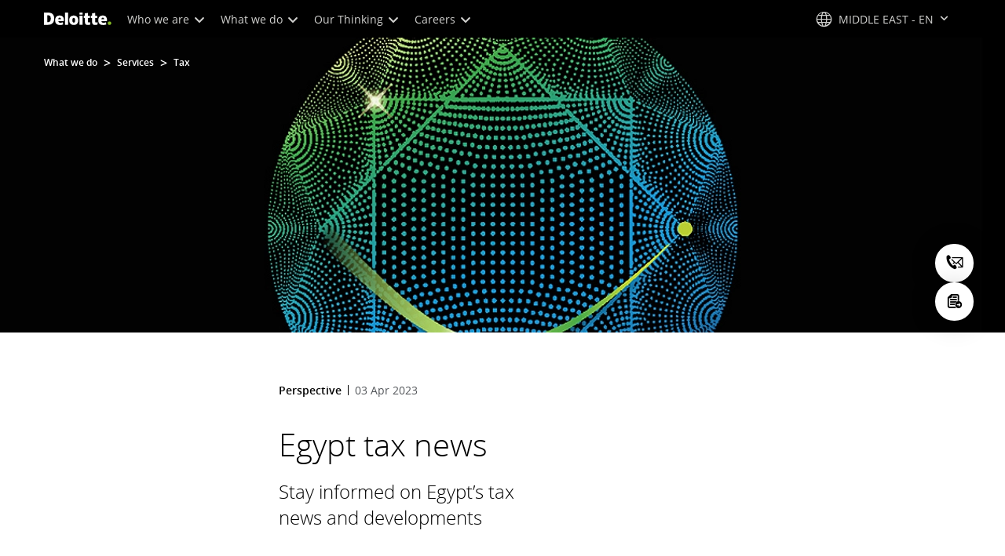

--- FILE ---
content_type: text/javascript;charset=utf-8
request_url: https://www.deloitte.com/content/dam/Deloitte/resources/sitesel/en_MIDDLE-EAST.js
body_size: 6875
content:
{"countries":[{"localeLanguageTranslation":"Global (English)","memberFirmLanguageTranslation":"Global (English)","locale":"global/en.html?icid=site_selector_global","abbr":"","activateStatus":"true","myDeloitte":false,"myDLocale":"global-en","lang":"en"},{"localeLanguageTranslation":"África Lusófona (Português)","memberFirmLanguageTranslation":"Africa Lusofona (Portuguese)","locale":"africa-lusofona/pt.html?icid=site_selector_africa-lusofona","abbr":"","activateStatus":"true","myDeloitte":false,"myDLocale":"africa-lusofona-pt","region":"africa-lusofona-pt","regionalSite":"true","description":"africa-lusofona","lang":"pt"},{"localeLanguageTranslation":"Afrique (Français)","memberFirmLanguageTranslation":"Afrique (French)","locale":"afrique/fr.html?icid=site_selector_afrique","abbr":"af,AF,Afrique","activateStatus":"true","myDeloitte":false,"myDLocale":"afrique-fr","lang":"fr"},{"localeLanguageTranslation":"Albania (English)","memberFirmLanguageTranslation":"Albania (English)","locale":"al/en.html?icid=site_selector_al","abbr":"","activateStatus":"true","myDeloitte":false,"myDLocale":"al-en","lang":"en"},{"localeLanguageTranslation":"Shqiperia (Shqiptar)","memberFirmLanguageTranslation":"Albania (Albanian)","locale":"al/sq.html?icid=site_selector_al","abbr":"","activateStatus":"false","myDeloitte":false,"myDLocale":"al-sq","lang":"sq"},{"localeLanguageTranslation":"Algeria (Français)","memberFirmLanguageTranslation":"Algeria (French)","locale":"dz/fr.html?icid=site_selector_dz","abbr":"","activateStatus":"true","myDeloitte":false,"myDLocale":"dz-fr","lang":"fr"},{"localeLanguageTranslation":"Angola (English)","memberFirmLanguageTranslation":"Angola (English)","locale":"africa-lusofona/pt.html?icid=site_selector_africa-lusofona","abbr":"AO, ao","redirectLink":"https://www.deloitte.com/africa-lusofona/pt.html","activateStatus":"true","myDeloitte":false,"myDLocale":"ao-en","region":"africa-lusofona-pt"},{"localeLanguageTranslation":"Angola (Português)","memberFirmLanguageTranslation":"Angola (Portuguese)","locale":"ao/pt.html?icid=site_selector_ao","abbr":"","activateStatus":"false","myDeloitte":false,"myDLocale":"ao-pt","lang":"pt"},{"localeLanguageTranslation":"Argentina (Español)","memberFirmLanguageTranslation":"Argentina (Spanish)","locale":"ar/es.html?icid=site_selector_ar","abbr":"Ar, Arg","activateStatus":"false","myDeloitte":false,"myDLocale":"ar-es","lang":"es"},{"localeLanguageTranslation":"Argentina (Español)","memberFirmLanguageTranslation":"Argentina (Spanish)","locale":"latam/es.html?icid=site_selector_latam","abbr":"AR, ar","redirectLink":"/content/websites/latam/es/about/story/nuestros-marketplaces/deloitte-argentina","activateStatus":"true","myDeloitte":false,"myDLocale":"ar-es","region":"latam-es"},{"localeLanguageTranslation":"Հայաստան (Հայերեն)","memberFirmLanguageTranslation":"Armenia (Armenian)","locale":"am/am.html?icid=site_selector_am","abbr":"","activateStatus":"false","myDeloitte":false,"myDLocale":"am-am","lang":"am"},{"localeLanguageTranslation":"Armenia (English)","memberFirmLanguageTranslation":"Armenia (English)","locale":"am/en.html?icid=site_selector_am","abbr":"","activateStatus":"false","myDeloitte":false,"myDLocale":"am-en","lang":"en"},{"localeLanguageTranslation":"Australia (English)","memberFirmLanguageTranslation":"Australia (English)","locale":"au/en.html?icid=site_selector_au","abbr":"","redirectLink":"/au/en.html?icid=site_selector_au","activateStatus":"true","myDeloitte":false,"myDLocale":"au-en","lang":"en"},{"localeLanguageTranslation":"Österreich (Deutsch)","memberFirmLanguageTranslation":"Austria (German)","locale":"at/de.html?icid=site_selector_at","abbr":"ös,aus","activateStatus":"true","myDeloitte":false,"myDLocale":"at-de","lang":"de"},{"localeLanguageTranslation":"Azərbaycan (Azərbaycan)","memberFirmLanguageTranslation":"Azerbaijan (Azerbaijani)","locale":"az/az.html?icid=site_selector_az","abbr":"","activateStatus":"true","myDeloitte":false,"myDLocale":"az-az","lang":"az"},{"localeLanguageTranslation":"Azerbaijan (English)","memberFirmLanguageTranslation":"Azerbaijan (English)","locale":"az/en.html?icid=site_selector_az","abbr":"","activateStatus":"true","myDeloitte":false,"myDLocale":"az-en","lang":"en"},{"localeLanguageTranslation":"Bahamas (English)","memberFirmLanguageTranslation":"Bahamas (English)","locale":"cbc/en.html?icid=site_selector_cbc","abbr":"BS, bs","redirectLink":"https://www.deloitte.com/cbc/en/about/bahamas.html","activateStatus":"true","myDeloitte":false,"myDLocale":"bs-en","region":"cbc-en"},{"localeLanguageTranslation":"Bahrain (English)","memberFirmLanguageTranslation":"Bahrain (English)","locale":"middle-east/en.html?icid=site_selector_middle-east","abbr":"bh, BH","redirectLink":"https://www.deloitte.com/middle-east/en.html","activateStatus":"true","myDeloitte":false,"myDLocale":"bh-en","region":"middle-east-en"},{"localeLanguageTranslation":"Bahrain (English)","memberFirmLanguageTranslation":"Bahrain (English)","locale":"bh/en.html?icid=site_selector_bh","abbr":"BH, bh","activateStatus":"false","myDeloitte":false,"myDLocale":"bh-en","lang":"en"},{"localeLanguageTranslation":"Bangladesh (English)","memberFirmLanguageTranslation":"Bangladesh (English)","locale":"bd/en.html?icid=site_selector_bd","abbr":"","activateStatus":"true","myDeloitte":false,"myDLocale":"bd-en","lang":"en"},{"localeLanguageTranslation":"Barbados (English)","memberFirmLanguageTranslation":"Barbados (English)","locale":"cbc/en.html?icid=site_selector_cbc","abbr":"BB, bb","redirectLink":"https://www.deloitte.com/cbc/en/about/barbados.html","activateStatus":"true","myDeloitte":false,"myDLocale":"bb-en","region":"cbc-en"},{"localeLanguageTranslation":"Barbados (English)","memberFirmLanguageTranslation":"Barbados (English)","locale":"bb/en.html?icid=site_selector_bb","abbr":"","activateStatus":"false","myDeloitte":false,"myDLocale":"bb-en","lang":"en"},{"localeLanguageTranslation":"Belarus (English)","memberFirmLanguageTranslation":"Belarus (English)","locale":"by/en.html?icid=site_selector_by","abbr":"","activateStatus":"false","myDeloitte":false,"myDLocale":"by-en","lang":"en"},{"localeLanguageTranslation":"Беларусь (Русский)","memberFirmLanguageTranslation":"Belarus (Russian)","locale":"by/ru.html?icid=site_selector_by","abbr":"","activateStatus":"false","myDeloitte":false,"myDLocale":"by-ru","lang":"ru"},{"localeLanguageTranslation":"Belgium (English)","memberFirmLanguageTranslation":"Belgium (English)","locale":"be/en.html?icid=site_selector_be","abbr":"BE,be","activateStatus":"true","myDeloitte":false,"myDLocale":"be-en","lang":"en"},{"localeLanguageTranslation":"Benin (Français)","memberFirmLanguageTranslation":"Benin (French)","locale":"bj/fr.html?icid=site_selector_bj","abbr":"","activateStatus":"true","myDeloitte":false,"myDLocale":"bj-fr","lang":"fr"},{"localeLanguageTranslation":"Bermuda (English)","memberFirmLanguageTranslation":"Bermuda (English)","locale":"cbc/en.html?icid=site_selector_cbc","abbr":"BM, bm","redirectLink":"https://www.deloitte.com/cbc/en/about/bermuda.html","activateStatus":"true","myDeloitte":false,"myDLocale":"bm-en","region":"cbc-en"},{"localeLanguageTranslation":"Bermuda (English)","memberFirmLanguageTranslation":"Bermuda (English)","locale":"bm/en.html?icid=site_selector_bm","abbr":"","activateStatus":"false","myDeloitte":false,"myDLocale":"bm-en","lang":"en"},{"localeLanguageTranslation":"Bolivia (Español)","memberFirmLanguageTranslation":"Bolivia, Plurinational State of (Spanish)","locale":"bo/es.html?icid=site_selector_bo","abbr":"","activateStatus":"false","myDeloitte":false,"myDLocale":"bo-es","lang":"es"},{"localeLanguageTranslation":"Bolivia (Español)","memberFirmLanguageTranslation":"Bolivia, Plurinational State of (Spanish)","locale":"latam/es.html?icid=site_selector_latam","abbr":"BO, bo","redirectLink":"/content/websites/latam/es/about/story/nuestros-marketplaces/deloitte-bolivia","activateStatus":"true","myDeloitte":false,"myDLocale":"bo-es","region":"latam-es"},{"localeLanguageTranslation":"Bosna i Hercegovina (Bosanski)","memberFirmLanguageTranslation":"Bosnia and Herzegovina (Bosnian)","locale":"ba/bs.html?icid=site_selector_ba","abbr":"","redirectLink":"https://www.deloitte.com/ce/en/about/story/our-markets/deloitte-bosnia-and-herzegovina.html?icid=site_selector_ba","activateStatus":"false","myDeloitte":false,"myDLocale":"ba-bs","lang":"bs"},{"localeLanguageTranslation":"Bosnia and Herzegovina (English)","memberFirmLanguageTranslation":"Bosnia and Herzegovina (English)","locale":"ba/en.html?icid=site_selector_ba","abbr":"","activateStatus":"true","myDeloitte":false,"myDLocale":"ba-en","lang":"en"},{"localeLanguageTranslation":"Botswana (English)","memberFirmLanguageTranslation":"Botswana (English)","locale":"bw/en.html?icid=site_selector_bw","abbr":"","redirectLink":"http://www2.deloitte.com/za/en/footerlinks/deloitte-botswana.html?icid=site_selector_bw","activateStatus":"true","myDeloitte":false,"myDLocale":"bw-en","lang":"en"},{"localeLanguageTranslation":"Brazil (English)","memberFirmLanguageTranslation":"Brazil (English)","locale":"br/en.html?icid=site_selector_br","abbr":"","activateStatus":"false","myDeloitte":false,"myDLocale":"br-en","lang":"en"},{"localeLanguageTranslation":"Brasil (Português)","memberFirmLanguageTranslation":"Brazil (Portuguese)","locale":"br/pt.html?icid=site_selector_br","abbr":"bra, port","activateStatus":"true","myDeloitte":false,"myDLocale":"br-pt","lang":"pt"},{"localeLanguageTranslation":"British Virgin Islands (English)","memberFirmLanguageTranslation":"British Virgin Islands (English)","locale":"cbc/en.html?icid=site_selector_cbc","abbr":"VG, vg","redirectLink":"https://www.deloitte.com/cbc/en/about/british-virgin-islands.html","activateStatus":"true","myDeloitte":false,"myDLocale":"vg-en","region":"cbc-en"},{"localeLanguageTranslation":"British Virgin Islands (English)","memberFirmLanguageTranslation":"British Virgin Islands (English)","locale":"vg/en.html?icid=site_selector_vg","abbr":"","activateStatus":"false","myDeloitte":false,"myDLocale":"vg-en","lang":"en"},{"localeLanguageTranslation":"Brunei Darussalam (English)","memberFirmLanguageTranslation":"Brunei Darussalam (English)","locale":"southeast-asia/en.html?icid=site_selector_southeast-asia","abbr":"BN, bn","redirectLink":"https://www.deloitte.com/southeast-asia/en/about/brunei-darussalam.html","activateStatus":"true","myDeloitte":false,"myDLocale":"bn-en","region":"southeast-asia-en"},{"localeLanguageTranslation":"Brunei Darussalam (English)","memberFirmLanguageTranslation":"Brunei Darussalam (English)","locale":"bn/en.html?icid=site_selector_bn","abbr":"","activateStatus":"false","myDeloitte":false,"myDLocale":"bn-en","lang":"en"},{"localeLanguageTranslation":"България (Български)","memberFirmLanguageTranslation":"Bulgaria (Bulgarian)","locale":"bg/bg.html?icid=site_selector_bg","abbr":"bg,bul","activateStatus":"false","myDeloitte":false,"myDLocale":"bg-bg","lang":"bg"},{"localeLanguageTranslation":"Bulgaria (English)","memberFirmLanguageTranslation":"Bulgaria (English)","locale":"bg/en.html?icid=site_selector_bg","abbr":"","activateStatus":"true","myDeloitte":false,"myDLocale":"bg-en","lang":"en"},{"localeLanguageTranslation":"Cambodia (English)","memberFirmLanguageTranslation":"Cambodia (English)","locale":"southeast-asia/en.html?icid=site_selector_southeast-asia","abbr":"KH, kh","redirectLink":"https://www.deloitte.com/southeast-asia/en/about/cambodia.html","activateStatus":"true","myDeloitte":false,"myDLocale":"kh-en","region":"southeast-asia-en"},{"localeLanguageTranslation":"Cambodia (English)","memberFirmLanguageTranslation":"Cambodia (English)","locale":"kh/en.html?icid=site_selector_kh","abbr":"","activateStatus":"false","myDeloitte":false,"myDLocale":"kh-en","lang":"en"},{"localeLanguageTranslation":"Cameroon (English)","memberFirmLanguageTranslation":"Cameroon (English)","locale":"cm/en.html?icid=site_selector_cm","abbr":"","activateStatus":"false","myDeloitte":false,"myDLocale":"cm-en","lang":"en"},{"localeLanguageTranslation":"Cameroon (Français)","memberFirmLanguageTranslation":"Cameroon (French)","locale":"cm/fr.html?icid=site_selector_cm","abbr":"","activateStatus":"true","myDeloitte":false,"myDLocale":"cm-fr","lang":"fr"},{"localeLanguageTranslation":"Canada (English)","memberFirmLanguageTranslation":"Canada (English)","locale":"ca/en.html?icid=site_selector_ca","abbr":"","activateStatus":"true","myDeloitte":false,"myDLocale":"ca-en","lang":"en"},{"localeLanguageTranslation":"Canada (Français)","memberFirmLanguageTranslation":"Canada (French)","locale":"ca/fr.html?icid=site_selector_ca","abbr":"","activateStatus":"true","myDeloitte":false,"myDLocale":"ca-fr","lang":"fr"},{"localeLanguageTranslation":"Cape Verde (English)","memberFirmLanguageTranslation":"Cape Verde (English)","locale":"africa-lusofona/pt.html?icid=site_selector_africa-lusofona","abbr":"CV, cv","activateStatus":"true","myDeloitte":false,"myDLocale":"cv-en","region":"africa-lusofona-pt"},{"localeLanguageTranslation":"Caribbean & Bermuda (English)","memberFirmLanguageTranslation":"Caribbean & Bermuda (English)","locale":"cbc/en.html?icid=site_selector_cbc","abbr":"","activateStatus":"true","myDeloitte":false,"myDLocale":"cbc-en","region":"cbc-en","regionalSite":"true","lang":"en"},{"localeLanguageTranslation":"Cayman Islands (English)","memberFirmLanguageTranslation":"Cayman Islands (English)","locale":"cbc/en.html?icid=site_selector_cbc","abbr":"KY, ky","redirectLink":"https://www.deloitte.com/cbc/en/about/cayman-islands.html","activateStatus":"true","myDeloitte":false,"myDLocale":"ky-en","region":"cbc-en"},{"localeLanguageTranslation":"Central Europe (English)","memberFirmLanguageTranslation":"Central Europe (English)","locale":"ce/en.html?icid=site_selector_ce","abbr":"","activateStatus":"true","myDeloitte":false,"myDLocale":"ce-en","lang":"en"},{"localeLanguageTranslation":"Channel Islands and Isle of Man (English)","memberFirmLanguageTranslation":"Channel Islands and Isle of Man (English)","locale":"xb/en.html?icid=site_selector_xb","abbr":"","redirectLink":"http://www2.deloitte.com/uk/en.html?icid=site_selector_xb","activateStatus":"true","myDeloitte":false,"myDLocale":"xb-en","lang":"en"},{"localeLanguageTranslation":"Chile (español)","memberFirmLanguageTranslation":"Chile (Spanish)","locale":"cl/es.html?icid=site_selector_cl","abbr":"","activateStatus":"true","myDeloitte":false,"myDLocale":"cl-es","lang":"es"},{"localeLanguageTranslation":"China (English)","memberFirmLanguageTranslation":"China (English)","locale":"cn/en.html?icid=site_selector_cn","abbr":"cn,CN,china,China,PRC,pcr,中,中國,香,香港,澳,澳門,chn,CHN,Zhongguo,zhongguo","activateStatus":"true","myDeloitte":false,"myDLocale":"cn-en","lang":"en"},{"localeLanguageTranslation":"中国 (简体中文)","memberFirmLanguageTranslation":"China (Chinese)","locale":"cn/zh.html?icid=site_selector_cn","abbr":"cn,CN,china,China,PRC,pcr,中,中國,香,香港,澳,澳門,chn,CHN,Zhongguo,zhongguo","activateStatus":"true","myDeloitte":false,"myDLocale":"cn-zh","lang":"zh"},{"localeLanguageTranslation":"Colombia (Español)","memberFirmLanguageTranslation":"Colombia (Spanish)","locale":"co/es.html?icid=site_selector_co","abbr":"co","activateStatus":"false","myDeloitte":false,"myDLocale":"co-es","lang":"es"},{"localeLanguageTranslation":"Colombia (Español)","memberFirmLanguageTranslation":"Colombia (Spanish)","locale":"latam/es.html?icid=site_selector_latam","abbr":"CO, co","redirectLink":"/content/websites/latam/es/about/story/nuestros-marketplaces/deloitte-colombia","activateStatus":"true","myDeloitte":false,"myDLocale":"co-es","region":"latam-es"},{"localeLanguageTranslation":"Congo (Français)","memberFirmLanguageTranslation":"Congo (French)","locale":"cg/fr.html?icid=site_selector_cg","abbr":"","activateStatus":"true","myDeloitte":false,"myDLocale":"cg-fr","lang":"fr"},{"localeLanguageTranslation":"Costa Rica (Español)","memberFirmLanguageTranslation":"Costa Rica (Spanish)","locale":"cr/es.html?icid=site_selector_cr","abbr":"","activateStatus":"false","myDeloitte":false,"myDLocale":"cr-es","lang":"es"},{"localeLanguageTranslation":"Costa Rica (Español)","memberFirmLanguageTranslation":"Costa Rica (Spanish)","locale":"latam/es.html?icid=site_selector_latam","abbr":"CR, cr","redirectLink":"/content/websites/latam/es/about/story/nuestros-marketplaces/deloitte-costa-rica","activateStatus":"true","myDeloitte":false,"myDLocale":"cr-es","region":"latam-es"},{"localeLanguageTranslation":"Country_ac (English)","memberFirmLanguageTranslation":"Country_ac (English)","locale":"ac/en.html?icid=site_selector_ac","abbr":"","activateStatus":"false","myDeloitte":false,"myDLocale":"ac-en","lang":"en"},{"localeLanguageTranslation":"Country_ac (English)","memberFirmLanguageTranslation":"Country_ac (English)","locale":"ac/en.html?icid=site_selector_ac","abbr":"","activateStatus":"false","myDeloitte":false,"myDLocale":"ac-en","lang":"en"},{"localeLanguageTranslation":"Country_ct (Portuguese)","memberFirmLanguageTranslation":"Country_ct (Portuguese)","locale":"ct/pt.html?icid=site_selector_ct","abbr":"","activateStatus":"false","myDeloitte":false,"myDLocale":"ct-pt","lang":"pt"},{"localeLanguageTranslation":"Country_dc (Spanish)","memberFirmLanguageTranslation":"Country_dc (Spanish)","locale":"dc/es.html?icid=site_selector_dc","abbr":"dc","activateStatus":"false","myDeloitte":false,"myDLocale":"dc-es","lang":"es"},{"localeLanguageTranslation":"Country_dl (Deutsch)","memberFirmLanguageTranslation":"Country_dl (German)","locale":"dl/de.html?icid=site_selector_dl","abbr":"","activateStatus":"false","myDeloitte":false,"myDLocale":"dl-de","lang":"de"},{"localeLanguageTranslation":"Legal Germany (English)","memberFirmLanguageTranslation":"Country_dl (English)","locale":"dl/en.html?icid=site_selector_dl","abbr":"","activateStatus":"false","myDeloitte":false,"myDLocale":"dl-en","lang":"en"},{"localeLanguageTranslation":"Country_dt (English)","memberFirmLanguageTranslation":"Country_dt (English)","locale":"dt/en.html?icid=site_selector_dt","abbr":"","activateStatus":"false","myDeloitte":false,"myDLocale":"dt-en","lang":"en"},{"localeLanguageTranslation":"Country_dt (Français)","memberFirmLanguageTranslation":"Country_dt (French)","locale":"dt/fr.html?icid=site_selector_dt","abbr":"","activateStatus":"false","myDeloitte":false,"myDLocale":"dt-fr","lang":"fr"},{"localeLanguageTranslation":"Country_fl (English)","memberFirmLanguageTranslation":"Country_fl (English)","locale":"fl/en.html?icid=site_selector_fl","abbr":"","activateStatus":"false","myDeloitte":false,"myDLocale":"fl-en","lang":"en"},{"localeLanguageTranslation":"Country_lg (English)","memberFirmLanguageTranslation":"Country_lg (English)","locale":"lg/en.html?icid=site_selector_lg","abbr":"","activateStatus":"false","myDeloitte":false,"myDLocale":"lg-en","lang":"en"},{"localeLanguageTranslation":"Country_re (English)","memberFirmLanguageTranslation":"Country_re (English)","locale":"re/en.html?icid=site_selector_re","abbr":"","activateStatus":"false","myDeloitte":false,"myDLocale":"re-en","lang":"en"},{"localeLanguageTranslation":"Country_rp (Spanish)","memberFirmLanguageTranslation":"Country_rp (Spanish)","locale":"rp/es.html?icid=site_selector_rp","abbr":"rp","activateStatus":"false","myDeloitte":false,"myDLocale":"rp-es","lang":"es"},{"localeLanguageTranslation":"Country_sx (English)","memberFirmLanguageTranslation":"Country_sx (English)","locale":"sx/en.html?icid=site_selector_sx","abbr":"","activateStatus":"false","myDeloitte":false,"myDLocale":"sx-en","lang":"en"},{"localeLanguageTranslation":"Country_tx (Français)","memberFirmLanguageTranslation":"Country_tx (French)","locale":"tx/fr.html?icid=site_selector_tx","abbr":"","redirectLink":"/tx/fr/pages/home.html?icid=site_selector_tx","activateStatus":"false","myDeloitte":false,"myDLocale":"tx-fr","lang":"fr"},{"localeLanguageTranslation":"Hrvatska (Hrvatski)","memberFirmLanguageTranslation":"Croatia (Croatian)","locale":"hr/hr.html?icid=site_selector_hr","abbr":"","activateStatus":"false","myDeloitte":false,"myDLocale":"hr-hr","lang":"hr"},{"localeLanguageTranslation":"Cyprus (English)","memberFirmLanguageTranslation":"Cyprus (English)","locale":"cy/en.html?icid=site_selector_cy","abbr":"","activateStatus":"true","myDeloitte":false,"myDLocale":"cy-en","lang":"en"},{"localeLanguageTranslation":"Česká republika (Čeština)","memberFirmLanguageTranslation":"Czech Republic (Czech)","locale":"cz/cs.html?icid=site_selector_cz","abbr":"","activateStatus":"false","myDeloitte":false,"myDLocale":"cz-cs","lang":"cs"},{"localeLanguageTranslation":"Czech Republic (English)","memberFirmLanguageTranslation":"Czech Republic (English)","locale":"cz/en.html?icid=site_selector_cz","abbr":"","activateStatus":"false","myDeloitte":false,"myDLocale":"cz-en","lang":"en"},{"localeLanguageTranslation":"Czechia & Slovak Republic (Czech)","memberFirmLanguageTranslation":"Czechia & Slovak Republic (Czech)","locale":"cz-sk/cs.html?icid=site_selector_cz-sk","abbr":"","activateStatus":"true","myDeloitte":false,"myDLocale":"cz-sk-cs","lang":"cs"},{"localeLanguageTranslation":"Czechia & Slovak Republic (English)","memberFirmLanguageTranslation":"Czechia & Slovak Republic (English)","locale":"cz-sk/en.html?icid=site_selector_cz-sk","abbr":"","activateStatus":"true","myDeloitte":false,"myDLocale":"cz-sk-en","lang":"en"},{"localeLanguageTranslation":"Czechia & Slovak Republic (Slovak)","memberFirmLanguageTranslation":"Czechia & Slovak Republic (Slovak)","locale":"cz-sk/sk.html?icid=site_selector_cz-sk","abbr":"","activateStatus":"true","myDeloitte":false,"myDLocale":"cz-sk-sk","lang":"sk"},{"localeLanguageTranslation":"Democratic Republic of the Congo (English)","memberFirmLanguageTranslation":"Democratic Republic of the Congo (English)","locale":"cd/en.html?icid=site_selector_cd","abbr":"","activateStatus":"false","myDeloitte":false,"myDLocale":"cd-en","lang":"en"},{"localeLanguageTranslation":"Democratic Republic of the Congo (Français)","memberFirmLanguageTranslation":"Democratic Republic of the Congo (French)","locale":"cd/fr.html?icid=site_selector_cd","abbr":"","activateStatus":"true","myDeloitte":false,"myDLocale":"cd-fr","lang":"fr"},{"localeLanguageTranslation":"Denmark (English)","memberFirmLanguageTranslation":"Denmark (English)","locale":"dk/en.html?icid=site_selector_dk","abbr":"","activateStatus":"true","myDeloitte":false,"myDLocale":"dk-en","lang":"en"},{"localeLanguageTranslation":"Dominican Republic (Español)","memberFirmLanguageTranslation":"Dominican Republic (Spanish)","locale":"do/es.html?icid=site_selector_do","abbr":"","activateStatus":"false","myDeloitte":false,"myDLocale":"do-es","lang":"es"},{"localeLanguageTranslation":"Dominican Republic (Español)","memberFirmLanguageTranslation":"Dominican Republic (Spanish)","locale":"latam/es.html?icid=site_selector_latam","abbr":"DO, do","redirectLink":"/content/websites/latam/es/about/story/nuestros-marketplaces/deloitte-republica-dominicana","activateStatus":"true","myDeloitte":false,"myDLocale":"do-es","region":"latam-es"},{"localeLanguageTranslation":"Dutch Caribbean (English)","memberFirmLanguageTranslation":"Dutch Caribbean (English)","locale":"an/en.html?icid=site_selector_an","abbr":"","activateStatus":"true","myDeloitte":false,"myDLocale":"an-en","lang":"en"},{"localeLanguageTranslation":"Ecuador (Español)","memberFirmLanguageTranslation":"Ecuador (Spanish)","locale":"ec/es.html?icid=site_selector_ec","abbr":"ec","activateStatus":"false","myDeloitte":false,"myDLocale":"ec-es","lang":"es"},{"localeLanguageTranslation":"Ecuador (Español)","memberFirmLanguageTranslation":"Ecuador (Spanish)","locale":"latam/es.html?icid=site_selector_latam","abbr":"EC, ec","redirectLink":"/content/websites/latam/es/about/story/nuestros-marketplaces/deloitte-ecuador","activateStatus":"true","myDeloitte":false,"myDLocale":"ec-es","region":"latam-es"},{"localeLanguageTranslation":"Egypt (English)","memberFirmLanguageTranslation":"Egypt (English)","locale":"middle-east/en.html?icid=site_selector_middle-east","abbr":"EG, eg","redirectLink":"https://www.deloitte.com/middle-east/en.html","activateStatus":"true","myDeloitte":false,"myDLocale":"eg-en","region":"middle-east-en"},{"localeLanguageTranslation":"Egypt (English)","memberFirmLanguageTranslation":"Egypt (English)","locale":"eg/en.html?icid=site_selector_eg","abbr":"EG, eg","activateStatus":"false","myDeloitte":false,"myDLocale":"eg-en","lang":"en"},{"localeLanguageTranslation":"El Salvador (Español)","memberFirmLanguageTranslation":"El Salvador (Spanish)","locale":"sv/es.html?icid=site_selector_sv","abbr":"SV, SAL, sv, sal","activateStatus":"false","myDeloitte":false,"myDLocale":"sv-es","lang":"es"},{"localeLanguageTranslation":"El Salvador (Español)","memberFirmLanguageTranslation":"El Salvador (Spanish)","locale":"latam/es.html?icid=site_selector_latam","abbr":"SV, sv","redirectLink":"/content/websites/latam/es/about/story/nuestros-marketplaces/deloitte-el-salvador","activateStatus":"true","myDeloitte":false,"myDLocale":"sv-es","region":"latam-es"},{"localeLanguageTranslation":"Equatorial Guinea (Français)","memberFirmLanguageTranslation":"Equatorial Guinea (French)","locale":"gq/fr.html?icid=site_selector_gq","abbr":"","redirectLink":"https://www2.deloitte.com/afrique/fr/footerlinks/deloitte-gabon.html?icid=site_selector_gq","activateStatus":"true","myDeloitte":false,"myDLocale":"gq-fr","lang":"fr"},{"localeLanguageTranslation":"Estonia (English)","memberFirmLanguageTranslation":"Estonia (English)","locale":"ee/en.html?icid=site_selector_ee","abbr":"","activateStatus":"false","myDeloitte":false,"myDLocale":"ee-en","lang":"en"},{"localeLanguageTranslation":"Ethiopia (English)","memberFirmLanguageTranslation":"Ethiopia (English)","locale":"et/en.html?icid=site_selector_et","abbr":"et, ET","redirectLink":"https://www.deloitte.com/et/en.html?icid=site_selector_et","activateStatus":"true","myDeloitte":false,"myDLocale":"et-en","lang":"en"},{"localeLanguageTranslation":"Suomi (Suomi)","memberFirmLanguageTranslation":"Finland (Finnish)","locale":"fi/fi.html?icid=site_selector_fi","abbr":"fin,suomi","activateStatus":"true","myDeloitte":false,"myDLocale":"fi-fi","lang":"fi"},{"localeLanguageTranslation":"France (Français)","memberFirmLanguageTranslation":"France (French)","locale":"fr/fr.html?icid=site_selector_fr","abbr":"","redirectLink":"/fr/fr/pages/home.html?icid=site_selector_fr","activateStatus":"true","myDeloitte":false,"myDLocale":"fr-fr","lang":"fr"},{"localeLanguageTranslation":"Gabon (Français)","memberFirmLanguageTranslation":"Gabon (French)","locale":"ga/fr.html?icid=site_selector_ga","abbr":"","activateStatus":"true","myDeloitte":false,"myDLocale":"ga-fr","lang":"fr"},{"localeLanguageTranslation":"Georgia (English)","memberFirmLanguageTranslation":"Georgia (English)","locale":"ge/en.html?icid=site_selector_ge","abbr":"","activateStatus":"true","myDeloitte":false,"myDLocale":"ge-en","lang":"en"},{"localeLanguageTranslation":"საქართველო (ქართული)","memberFirmLanguageTranslation":"Georgia (Georgian)","locale":"ge/ka.html?icid=site_selector_ge","abbr":"","activateStatus":"false","myDeloitte":false,"myDLocale":"ge-ka","lang":"ka"},{"localeLanguageTranslation":"Deutschland (Deutsch)","memberFirmLanguageTranslation":"Germany (German)","locale":"de/de.html?icid=site_selector_de","abbr":"DEU","activateStatus":"true","myDeloitte":false,"myDLocale":"de-de","lang":"de"},{"localeLanguageTranslation":"Ghana (English)","memberFirmLanguageTranslation":"Ghana (English)","locale":"gh/en.html?icid=site_selector_gh","abbr":"GH, GHA","activateStatus":"true","myDeloitte":false,"myDLocale":"gh-en","lang":"en"},{"localeLanguageTranslation":"Greece (English)","memberFirmLanguageTranslation":"Greece (English)","locale":"gr/en.html?icid=site_selector_gr","abbr":"","activateStatus":"true","myDeloitte":false,"myDLocale":"gr-en","lang":"en"},{"localeLanguageTranslation":"Guatemala (Español)","memberFirmLanguageTranslation":"Guatemala (Spanish)","locale":"gt/es.html?icid=site_selector_gt","abbr":"gt","activateStatus":"false","myDeloitte":false,"myDLocale":"gt-es","lang":"es"},{"localeLanguageTranslation":"Guatemala (Español)","memberFirmLanguageTranslation":"Guatemala (Spanish)","locale":"latam/es.html?icid=site_selector_latam","abbr":"GT, gt","redirectLink":"/content/websites/latam/es/about/story/nuestros-marketplaces/deloitte-guatemala","activateStatus":"true","myDeloitte":false,"myDLocale":"gt-es","region":"latam-es"},{"localeLanguageTranslation":"Honduras (Español)","memberFirmLanguageTranslation":"Honduras (Spanish)","locale":"hn/es.html?icid=site_selector_hn","abbr":"","activateStatus":"false","myDeloitte":false,"myDLocale":"hn-es","lang":"es"},{"localeLanguageTranslation":"Honduras (Español)","memberFirmLanguageTranslation":"Honduras (Spanish)","locale":"latam/es.html?icid=site_selector_latam","abbr":"HN, hn","redirectLink":"/content/websites/latam/es/about/story/nuestros-marketplaces/deloitte-honduras","activateStatus":"true","myDeloitte":false,"myDLocale":"hn-es","region":"latam-es"},{"localeLanguageTranslation":"Hong Kong (English)","memberFirmLanguageTranslation":"Hong Kong (English)","locale":"hk/en.html?icid=site_selector_hk","abbr":"","redirectLink":"http://www2.deloitte.com/cn/en.html?icid=site_selector_hk","activateStatus":"true","myDeloitte":false,"myDLocale":"hk-en","lang":"en"},{"localeLanguageTranslation":"Hong Kong (Chinese)","memberFirmLanguageTranslation":"Hong Kong (Chinese)","locale":"hk/zh.html?icid=site_selector_hk","abbr":"","redirectLink":"http://www2.deloitte.com/cn/zh.html?icid=site_selector_hk","activateStatus":"true","myDeloitte":false,"myDLocale":"hk-zh","lang":"zh"},{"localeLanguageTranslation":"Hungary (English)","memberFirmLanguageTranslation":"Hungary (English)","locale":"hu/en.html?icid=site_selector_hu","abbr":"hun,hu,hungary","activateStatus":"true","myDeloitte":false,"myDLocale":"hu-en","lang":"en"},{"localeLanguageTranslation":"Magyarország (magyar)","memberFirmLanguageTranslation":"Hungary (Hungarian)","locale":"hu/hu.html?icid=site_selector_hu","abbr":"hungary,magyar,hun,hu","activateStatus":"true","myDeloitte":false,"myDLocale":"hu-hu","lang":"hu"},{"localeLanguageTranslation":"Iceland (Icelandic)","memberFirmLanguageTranslation":"Iceland (Icelandic)","locale":"is/is.html?icid=site_selector_is","abbr":"","activateStatus":"true","myDeloitte":false,"myDLocale":"is-is","lang":"is"},{"localeLanguageTranslation":"India (English)","memberFirmLanguageTranslation":"India (English)","locale":"in/en.html?icid=site_selector_in","abbr":"in,ind,bharat,hindustan","activateStatus":"true","myDeloitte":true,"myDLocale":"in-en","lang":"en"},{"localeLanguageTranslation":"India – Deloitte US-India Offices (English)","memberFirmLanguageTranslation":"India – Deloitte US-India Offices (English)","locale":"ui/en.html?icid=site_selector_ui","abbr":"","activateStatus":"true","myDeloitte":false,"myDLocale":"ui-en","lang":"en"},{"localeLanguageTranslation":"Indonesia (English)","memberFirmLanguageTranslation":"Indonesia (English)","locale":"southeast-asia/en.html?icid=site_selector_southeast-asia","abbr":"ID, id","redirectLink":"https://www.deloitte.com/southeast-asia/en/about/indonesia.html","activateStatus":"true","myDeloitte":false,"myDLocale":"id-en","region":"southeast-asia-en"},{"localeLanguageTranslation":"Indonesia (English)","memberFirmLanguageTranslation":"Indonesia (English)","locale":"id/en.html?icid=site_selector_id","abbr":"","activateStatus":"false","myDeloitte":false,"myDLocale":"id-en","lang":"en"},{"localeLanguageTranslation":"Iraq (English)","memberFirmLanguageTranslation":"Iraq (English)","locale":"middle-east/en.html?icid=site_selector_middle-east","abbr":"IQ, iq","redirectLink":"https://www.deloitte.com/middle-east/en.html","activateStatus":"true","myDeloitte":false,"myDLocale":"iq-en","region":"middle-east-en"},{"localeLanguageTranslation":"Iraq (English)","memberFirmLanguageTranslation":"Iraq (English)","locale":"iq/en.html?icid=site_selector_iq","abbr":"IQ, iq","activateStatus":"false","myDeloitte":false,"myDLocale":"iq-en","lang":"en"},{"localeLanguageTranslation":"Ireland (English)","memberFirmLanguageTranslation":"Ireland (English)","locale":"ie/en.html?icid=site_selector_ie","abbr":"","activateStatus":"true","myDeloitte":false,"myDLocale":"ie-en","lang":"en"},{"localeLanguageTranslation":"Islamic Finance (English)","memberFirmLanguageTranslation":"Islamic Finance (English)","locale":"xd/en.html?icid=site_selector_xd","abbr":"","redirectLink":" http://www2.deloitte.com/lu/en/pages/islamic-finance/topics/islamic-finance.html?icid=site_selector_xd","activateStatus":"false","myDeloitte":false,"myDLocale":"xd-en","lang":"en"},{"localeLanguageTranslation":"Israel (English)","memberFirmLanguageTranslation":"Israel (English)","locale":"il/en.html?icid=site_selector_il","abbr":"","activateStatus":"true","myDeloitte":true,"myDLocale":"il-en","lang":"en"},{"localeLanguageTranslation":"ישראל (עִברִית)","memberFirmLanguageTranslation":"Israel (Language_he)","locale":"il/he.html?icid=site_selector_il","abbr":"il","activateStatus":"true","myDeloitte":false,"myDLocale":"il-he","lang":"he"},{"localeLanguageTranslation":"Italia (Italiano)","memberFirmLanguageTranslation":"Italy (Italian)","locale":"it/it.html?icid=site_selector_it","abbr":"","activateStatus":"true","myDeloitte":true,"myDLocale":"it-it","lang":"it"},{"localeLanguageTranslation":"Ivory Coast (Français)","memberFirmLanguageTranslation":"Ivory Coast (French)","locale":"ci/fr.html?icid=site_selector_ci","abbr":"","activateStatus":"true","myDeloitte":false,"myDLocale":"ci-fr","lang":"fr"},{"localeLanguageTranslation":"Jamaica (English)","memberFirmLanguageTranslation":"Jamaica (English)","locale":"cbc/en.html?icid=site_selector_cbc","abbr":"JM, jm","redirectLink":"https://www.deloitte.com/cbc/en/about/jamaica.html","activateStatus":"true","myDeloitte":false,"myDLocale":"jm-en","region":"cbc-en"},{"localeLanguageTranslation":"Jamaica (English)","memberFirmLanguageTranslation":"Jamaica (English)","locale":"jm/en.html?icid=site_selector_jm","abbr":"","activateStatus":"false","myDeloitte":false,"myDLocale":"jm-en","lang":"en"},{"localeLanguageTranslation":"Japan (English)","memberFirmLanguageTranslation":"Japan (English)","locale":"jp/en.html?icid=site_selector_jp","abbr":"","activateStatus":"false","myDeloitte":false,"myDLocale":"jp-en","lang":"en"},{"localeLanguageTranslation":"日本 (日本語)","memberFirmLanguageTranslation":"Japan (Japanese)","locale":"jp/ja.html?icid=site_selector_jp","abbr":"","activateStatus":"true","myDeloitte":false,"myDLocale":"jp-ja","lang":"ja"},{"localeLanguageTranslation":"Jordan (English)","memberFirmLanguageTranslation":"Jordan (English)","locale":"middle-east/en.html?icid=site_selector_middle-east","abbr":"JO, jo","redirectLink":"https://www.deloitte.com/middle-east/en.html","activateStatus":"true","myDeloitte":false,"myDLocale":"jo-en","region":"middle-east-en"},{"localeLanguageTranslation":"Jordan (English)","memberFirmLanguageTranslation":"Jordan (English)","locale":"jo/en.html?icid=site_selector_jo","abbr":"JO, jo","activateStatus":"false","myDeloitte":false,"myDLocale":"jo-en","lang":"en"},{"localeLanguageTranslation":"Kazakhstan (English)","memberFirmLanguageTranslation":"Kazakhstan (English)","locale":"kz/en.html?icid=site_selector_kz","abbr":"KZ, EN","activateStatus":"true","myDeloitte":false,"myDLocale":"kz-en","lang":"en"},{"localeLanguageTranslation":"Казахстан (Русский)","memberFirmLanguageTranslation":"Kazakhstan (Russian)","locale":"kz/ru.html?icid=site_selector_kz","abbr":"KZ, RU","activateStatus":"true","myDeloitte":false,"myDLocale":"kz-ru","lang":"ru"},{"localeLanguageTranslation":"Kenya (English)","memberFirmLanguageTranslation":"Kenya (English)","locale":"ke/en.html?icid=site_selector_ke","abbr":"KE, ke","activateStatus":"false","myDeloitte":false,"myDLocale":"ke-en","lang":"en"},{"localeLanguageTranslation":"대한민국 (한국어)","memberFirmLanguageTranslation":"Korea (Korean)","locale":"kr/ko.html?icid=site_selector_kr","abbr":"","activateStatus":"true","myDeloitte":false,"myDLocale":"kr-ko","lang":"ko"},{"localeLanguageTranslation":"Kosova (English)","memberFirmLanguageTranslation":"Kosova (English)","locale":"xk/en.html?icid=site_selector_xk","abbr":"","redirectLink":"http://www2.deloitte.com/al/en.html?icid=site_selector_xk","activateStatus":"false","myDeloitte":false,"myDLocale":"xk-en","lang":"en"},{"localeLanguageTranslation":"Kuwait (English)","memberFirmLanguageTranslation":"Kuwait (English)","locale":"middle-east/en.html?icid=site_selector_middle-east","abbr":"KW, kw","redirectLink":"https://www.deloitte.com/middle-east/en.html","activateStatus":"true","myDeloitte":false,"myDLocale":"kw-en","region":"middle-east-en"},{"localeLanguageTranslation":"Kuwait (English)","memberFirmLanguageTranslation":"Kuwait (English)","locale":"kw/en.html?icid=site_selector_kw","abbr":"KW, kw","activateStatus":"false","myDeloitte":false,"myDLocale":"kw-en","lang":"en"},{"localeLanguageTranslation":"Kyrgyzstan (English)","memberFirmLanguageTranslation":"Kyrgyzstan (English)","locale":"kg/en.html?icid=site_selector_kg","abbr":"","redirectLink":"/kz/en/pages/kyrgyzstan/topics/kyrgyzstan-practice.html?icid=site_selector_kg","activateStatus":"false","myDeloitte":false,"myDLocale":"kg-en","lang":"en"},{"localeLanguageTranslation":"Кыргызстан (Русский)","memberFirmLanguageTranslation":"Kyrgyzstan (Russian)","locale":"kg/ru.html?icid=site_selector_kg","abbr":"","redirectLink":"/kz/ru/pages/kyrgyzstan/topics/kyrgyzstan.html?icid=site_selector_kg","activateStatus":"false","myDeloitte":false,"myDLocale":"kg-ru","lang":"ru"},{"localeLanguageTranslation":"S-Latam (español)","memberFirmLanguageTranslation":"LATAM (Spanish)","locale":"latam/es.html?icid=site_selector_latam","abbr":"","activateStatus":"true","myDeloitte":true,"myDLocale":"latam-es","region":"latam-es","regionalSite":"true","lang":"es"},{"localeLanguageTranslation":"Lao PDR (English)","memberFirmLanguageTranslation":"Lao PDR (English)","locale":"southeast-asia/en.html?icid=site_selector_southeast-asia","abbr":"LA, la","redirectLink":"https://www.deloitte.com/southeast-asia/en/about/lao-pdr.html","activateStatus":"true","myDeloitte":false,"myDLocale":"la-en","region":"southeast-asia-en"},{"localeLanguageTranslation":"Lao PDR (English)","memberFirmLanguageTranslation":"Lao PDR (English)","locale":"la/en.html?icid=site_selector_la","abbr":"","activateStatus":"false","myDeloitte":false,"myDLocale":"la-en","lang":"en"},{"localeLanguageTranslation":"Latvia (English)","memberFirmLanguageTranslation":"Latvia (English)","locale":"lv/en.html?icid=site_selector_lv","abbr":"","activateStatus":"true","myDeloitte":false,"myDLocale":"lv-en","lang":"en"},{"localeLanguageTranslation":"Lebanon (English)","memberFirmLanguageTranslation":"Lebanon (English)","locale":"middle-east/en.html?icid=site_selector_middle-east","abbr":"LB, lb","redirectLink":"https://www.deloitte.com/middle-east/en.html","activateStatus":"true","myDeloitte":false,"myDLocale":"lb-en","region":"middle-east-en"},{"localeLanguageTranslation":"Lebanon (English)","memberFirmLanguageTranslation":"Lebanon (English)","locale":"lb/en.html?icid=site_selector_lb","abbr":"LB, lb","activateStatus":"false","myDeloitte":false,"myDLocale":"lb-en","lang":"en"},{"localeLanguageTranslation":"Libya (English)","memberFirmLanguageTranslation":"Libya (English)","locale":"middle-east/en.html?icid=site_selector_middle-east","abbr":"Ly, ly","redirectLink":"https://www.deloitte.com/middle-east/en.html","activateStatus":"true","myDeloitte":false,"myDLocale":"ly-en","region":"middle-east-en"},{"localeLanguageTranslation":"Libya (English)","memberFirmLanguageTranslation":"Libya (English)","locale":"ly/en.html?icid=site_selector_ly","abbr":"LY, ly","activateStatus":"false","myDeloitte":false,"myDLocale":"ly-en","lang":"en"},{"localeLanguageTranslation":"Liechtenstein (Deutsch)","memberFirmLanguageTranslation":"Liechtenstein (German)","locale":"li/de.html?icid=site_selector_li","abbr":"","redirectLink":"http://www2.deloitte.com/ch/de.html?icid=site_selector_li","activateStatus":"true","myDeloitte":false,"myDLocale":"li-de","lang":"de"},{"localeLanguageTranslation":"Lithuania (English)","memberFirmLanguageTranslation":"Lithuania (English)","locale":"lt/en.html?icid=site_selector_lt","abbr":"","activateStatus":"true","myDeloitte":false,"myDLocale":"lt-en","lang":"en"},{"localeLanguageTranslation":"Luxembourg (English)","memberFirmLanguageTranslation":"Luxembourg (English)","locale":"lu/en.html?icid=site_selector_lu","abbr":"","activateStatus":"true","myDeloitte":false,"myDLocale":"lu-en","lang":"en"},{"localeLanguageTranslation":"Macau (English)","memberFirmLanguageTranslation":"Macau (English)","locale":"mo/en.html?icid=site_selector_mo","abbr":"","redirectLink":"http://www2.deloitte.com/cn/en.html?icid=site_selector_mo","activateStatus":"true","myDeloitte":false,"myDLocale":"mo-en","lang":"en"},{"localeLanguageTranslation":"Macau (Chinese)","memberFirmLanguageTranslation":"Macau (Chinese)","locale":"mo/zh.html?icid=site_selector_mo","abbr":"","redirectLink":"http://www2.deloitte.com/cn/zh.html?icid=site_selector_mo","activateStatus":"true","myDeloitte":false,"myDLocale":"mo-zh","lang":"zh"},{"localeLanguageTranslation":"Malawi (English)","memberFirmLanguageTranslation":"Malawi (English)","locale":"mw/en.html?icid=site_selector_mw","abbr":"","redirectLink":"https://www.deloitte.com/ke/en/about/governance/network-brand-alliances/deloitte-malawi.html?icid=site_selector_mw","activateStatus":"true","myDeloitte":false,"myDLocale":"mw-en","lang":"en"},{"localeLanguageTranslation":"Malaysia (English)","memberFirmLanguageTranslation":"Malaysia (English)","locale":"southeast-asia/en.html?icid=site_selector_southeast-asia","abbr":"MY, my","redirectLink":"https://www.deloitte.com/southeast-asia/en/about/malaysia.html","activateStatus":"true","myDeloitte":false,"myDLocale":"my-en","region":"southeast-asia-en"},{"localeLanguageTranslation":"Malaysia (English)","memberFirmLanguageTranslation":"Malaysia (English)","locale":"my/en.html?icid=site_selector_my","abbr":"","activateStatus":"false","myDeloitte":false,"myDLocale":"my-en","lang":"en"},{"localeLanguageTranslation":"Malta (English)","memberFirmLanguageTranslation":"Malta (English)","locale":"mt/en.html?icid=site_selector_mt","abbr":"MT,mt","activateStatus":"true","myDeloitte":true,"myDLocale":"mt-en","lang":"en"},{"localeLanguageTranslation":"Mauritius (English)","memberFirmLanguageTranslation":"Mauritius (English)","locale":"mu/en.html?icid=site_selector_mu","abbr":"","activateStatus":"true","myDeloitte":false,"myDLocale":"mu-en","lang":"en"},{"localeLanguageTranslation":"México (Español)","memberFirmLanguageTranslation":"Mexico (Spanish)","locale":"mx/es.html?icid=site_selector_mx","abbr":"mex,mx,MX","redirectLink":"http://www2.deloitte.com/mx/es.html?icid=site_selector_mx","activateStatus":"false","myDeloitte":false,"myDLocale":"mx-es","lang":"es"},{"localeLanguageTranslation":"México (Español)","memberFirmLanguageTranslation":"Mexico (Spanish)","locale":"latam/es.html?icid=site_selector_latam","abbr":"MX, mx","redirectLink":"/content/websites/latam/es/about/story/nuestros-marketplaces/deloitte-mexico","activateStatus":"true","myDeloitte":false,"myDLocale":"mx-es","region":"latam-es"},{"localeLanguageTranslation":"Middle East (English)","memberFirmLanguageTranslation":"Middle East (English)","locale":"middle-east/en.html?icid=site_selector_middle-east","abbr":"","activateStatus":"true","myDeloitte":false,"myDLocale":"middle-east-en","region":"middle-east-en","regionalSite":"true","lang":"en"},{"localeLanguageTranslation":"Middle East (English)","memberFirmLanguageTranslation":"Middle East (English)","locale":"xe/en.html?icid=site_selector_xe","abbr":"XE, xe, ME, me","activateStatus":"false","myDeloitte":false,"myDLocale":"xe-en","lang":"en"},{"localeLanguageTranslation":"Moldova (Română)","memberFirmLanguageTranslation":"Moldova (Romanian)","locale":"md/ro.html?icid=site_selector_md","abbr":"","redirectLink":"http://www2.deloitte.com/ro/ro.html?icid=site_selector_md","activateStatus":"true","myDeloitte":false,"myDLocale":"md-ro","lang":"ro"},{"localeLanguageTranslation":"Montenegro (English)","memberFirmLanguageTranslation":"Montenegro (English)","locale":"me/en.html?icid=site_selector_me","abbr":"","activateStatus":"false","myDeloitte":false,"myDLocale":"me-en","lang":"en"},{"localeLanguageTranslation":"Morocco (Français)","memberFirmLanguageTranslation":"Morocco (French)","locale":"ma/fr.html?icid=site_selector_ma","abbr":"","activateStatus":"true","myDeloitte":false,"myDLocale":"ma-fr","lang":"fr"},{"localeLanguageTranslation":"Mozambique (English)","memberFirmLanguageTranslation":"Mozambique (English)","locale":"africa-lusofona/pt.html?icid=site_selector_africa-lusofona","abbr":"MZ, mz","activateStatus":"true","myDeloitte":false,"myDLocale":"mz-en","region":"africa-lusofona-pt"},{"localeLanguageTranslation":"Mozambique (English)","memberFirmLanguageTranslation":"Mozambique (English)","locale":"mz/en.html?icid=site_selector_mz","abbr":"","redirectLink":"http://www2.deloitte.com/za/en/footerlinks/deloitte-mozambique.html?icid=site_selector_mz","activateStatus":"false","myDeloitte":false,"myDLocale":"mz-en","lang":"en"},{"localeLanguageTranslation":"Myanmar (English)","memberFirmLanguageTranslation":"Myanmar (English)","locale":"southeast-asia/en.html?icid=site_selector_southeast-asia","abbr":"MM, mm","redirectLink":"https://www.deloitte.com/southeast-asia/en/about/myanmar.html","activateStatus":"true","myDeloitte":false,"myDLocale":"mm-en","region":"southeast-asia-en"},{"localeLanguageTranslation":"Myanmar (English)","memberFirmLanguageTranslation":"Myanmar (English)","locale":"mm/en.html?icid=site_selector_mm","abbr":"","activateStatus":"false","myDeloitte":false,"myDLocale":"mm-en","lang":"en"},{"localeLanguageTranslation":"Namibia (English)","memberFirmLanguageTranslation":"Namibia (English)","locale":"na/en.html?icid=site_selector_na","abbr":"","activateStatus":"true","myDeloitte":false,"myDLocale":"na-en","lang":"en"},{"localeLanguageTranslation":"Netherlands (English)","memberFirmLanguageTranslation":"Netherlands (English)","locale":"nl/en.html?icid=site_selector_nl","abbr":"","activateStatus":"true","myDeloitte":false,"myDLocale":"nl-en","lang":"en"},{"localeLanguageTranslation":"Nederland (Nederlands)","memberFirmLanguageTranslation":"Netherlands (Dutch)","locale":"nl/nl.html?icid=site_selector_nl","abbr":"nl","activateStatus":"true","myDeloitte":false,"myDLocale":"nl-nl","lang":"nl"},{"localeLanguageTranslation":"New Zealand (English)","memberFirmLanguageTranslation":"New Zealand (English)","locale":"nz/en.html?icid=site_selector_nz","abbr":"NZ,nz","activateStatus":"true","myDeloitte":false,"myDLocale":"nz-en","lang":"en"},{"localeLanguageTranslation":"Nicaragua (Español)","memberFirmLanguageTranslation":"Nicaragua (Spanish)","locale":"ni/es.html?icid=site_selector_ni","abbr":"","activateStatus":"false","myDeloitte":false,"myDLocale":"ni-es","lang":"es"},{"localeLanguageTranslation":"Nicaragua (Español)","memberFirmLanguageTranslation":"Nicaragua (Spanish)","locale":"latam/es.html?icid=site_selector_latam","abbr":"NI, ni","redirectLink":"/content/websites/latam/es/about/story/nuestros-marketplaces/deloitte-nicaragua","activateStatus":"true","myDeloitte":false,"myDLocale":"ni-es","region":"latam-es"},{"localeLanguageTranslation":"Nigeria (English)","memberFirmLanguageTranslation":"Nigeria (English)","locale":"ng/en.html?icid=site_selector_ng","abbr":"","activateStatus":"true","myDeloitte":false,"myDLocale":"ng-en","lang":"en"},{"localeLanguageTranslation":"North Macedonia (English)","memberFirmLanguageTranslation":"North Macedonia (English)","locale":"mk/en.html?icid=site_selector_mk","abbr":"","activateStatus":"false","myDeloitte":false,"myDLocale":"mk-en","lang":"en"},{"localeLanguageTranslation":"Norge (Norsk)","memberFirmLanguageTranslation":"Norway (Norwegian)","locale":"no/no.html?icid=site_selector_no","abbr":"no,norge,norway","activateStatus":"true","myDeloitte":false,"myDLocale":"no-no","lang":"no"},{"localeLanguageTranslation":"Oman (English)","memberFirmLanguageTranslation":"Oman (English)","locale":"middle-east/en.html?icid=site_selector_middle-east","abbr":"OM, om","redirectLink":"https://www.deloitte.com/middle-east/en.html","activateStatus":"true","myDeloitte":false,"myDLocale":"om-en","region":"middle-east-en"},{"localeLanguageTranslation":"Oman (English)","memberFirmLanguageTranslation":"Oman (English)","locale":"om/en.html?icid=site_selector_om","abbr":"OM, om","activateStatus":"false","myDeloitte":false,"myDLocale":"om-en","lang":"en"},{"localeLanguageTranslation":"Palestinian Ruled Territories (English)","memberFirmLanguageTranslation":"Palestinian Ruled Territories (English)","locale":"middle-east/en.html?icid=site_selector_middle-east","abbr":"GZ, gz","redirectLink":"https://www.deloitte.com/middle-east/en.html","activateStatus":"true","myDeloitte":false,"myDLocale":"gz-en","region":"middle-east-en"},{"localeLanguageTranslation":"Palestinian Ruled Territories (English)","memberFirmLanguageTranslation":"Palestinian Ruled Territories (English)","locale":"gz/en.html?icid=site_selector_gz","abbr":"GZ, gz","activateStatus":"false","myDeloitte":false,"myDLocale":"gz-en","lang":"en"},{"localeLanguageTranslation":"Panamá (Español)","memberFirmLanguageTranslation":"Panama (Spanish)","locale":"pa/es.html?icid=site_selector_pa","abbr":"","activateStatus":"false","myDeloitte":false,"myDLocale":"pa-es","lang":"es"},{"localeLanguageTranslation":"Panamá (Español)","memberFirmLanguageTranslation":"Panama (Spanish)","locale":"latam/es.html?icid=site_selector_latam","abbr":"PA, pa","redirectLink":"/content/websites/latam/es/about/story/nuestros-marketplaces/deloitte-panama","activateStatus":"true","myDeloitte":false,"myDLocale":"pa-es","region":"latam-es"},{"localeLanguageTranslation":"Papua New Guinea (English)","memberFirmLanguageTranslation":"Papua New Guinea (English)","locale":"pg/en.html?icid=site_selector_pg","abbr":"","activateStatus":"true","myDeloitte":false,"myDLocale":"pg-en","lang":"en"},{"localeLanguageTranslation":"Paraguay (Español)","memberFirmLanguageTranslation":"Paraguay (Spanish)","locale":"py/es.html?icid=site_selector_py","abbr":"py","activateStatus":"false","myDeloitte":false,"myDLocale":"py-es","lang":"es"},{"localeLanguageTranslation":"Paraguay (Español)","memberFirmLanguageTranslation":"Paraguay (Spanish)","locale":"latam/es.html?icid=site_selector_latam","abbr":"PY, py","redirectLink":"/content/websites/latam/es/about/story/nuestros-marketplaces/deloitte-paraguay","activateStatus":"true","myDeloitte":false,"myDLocale":"py-es","region":"latam-es"},{"localeLanguageTranslation":"Perú (Español)","memberFirmLanguageTranslation":"Peru (Spanish)","locale":"pe/es.html?icid=site_selector_pe","abbr":"pe","activateStatus":"false","myDeloitte":false,"myDLocale":"pe-es","lang":"es"},{"localeLanguageTranslation":"Perú (Español)","memberFirmLanguageTranslation":"Peru (Spanish)","locale":"latam/es.html?icid=site_selector_latam","abbr":"PE, pe","redirectLink":"/content/websites/latam/es/about/story/nuestros-marketplaces/deloitte-peru","activateStatus":"true","myDeloitte":false,"myDLocale":"pe-es","region":"latam-es"},{"localeLanguageTranslation":"Philippines (English)","memberFirmLanguageTranslation":"Philippines (English)","locale":"southeast-asia/en.html?icid=site_selector_southeast-asia","abbr":"PH, ph","redirectLink":"https://www.deloitte.com/southeast-asia/en/about/philippines.html","activateStatus":"true","myDeloitte":false,"myDLocale":"ph-en","region":"southeast-asia-en"},{"localeLanguageTranslation":"Philippines (English)","memberFirmLanguageTranslation":"Philippines (English)","locale":"ph/en.html?icid=site_selector_ph","abbr":"","activateStatus":"false","myDeloitte":false,"myDLocale":"ph-en","lang":"en"},{"localeLanguageTranslation":"Polska (polski)","memberFirmLanguageTranslation":"Poland (Polish)","locale":"pl/pl.html?icid=site_selector_pl","abbr":"","activateStatus":"true","myDeloitte":false,"myDLocale":"pl-pl","lang":"pl"},{"localeLanguageTranslation":"Portugal (Português)","memberFirmLanguageTranslation":"Portugal (Portuguese)","locale":"pt/pt.html?icid=site_selector_pt","abbr":"","activateStatus":"true","myDeloitte":false,"myDLocale":"pt-pt","lang":"pt"},{"localeLanguageTranslation":"Qatar (English)","memberFirmLanguageTranslation":"Qatar (English)","locale":"middle-east/en.html?icid=site_selector_middle-east","abbr":"QA, qa","redirectLink":"https://www.deloitte.com/middle-east/en.html","activateStatus":"true","myDeloitte":false,"myDLocale":"qa-en","region":"middle-east-en"},{"localeLanguageTranslation":"Qatar (English)","memberFirmLanguageTranslation":"Qatar (English)","locale":"qa/en.html?icid=site_selector_qa","abbr":"QA, qa","activateStatus":"false","myDeloitte":false,"myDLocale":"qa-en","lang":"en"},{"localeLanguageTranslation":"Romania (English)","memberFirmLanguageTranslation":"Romania (English)","locale":"ro/en.html?icid=site_selector_ro","abbr":"","activateStatus":"false","myDeloitte":false,"myDLocale":"ro-en","lang":"en"},{"localeLanguageTranslation":"România (română)","memberFirmLanguageTranslation":"Romania (Romanian)","locale":"ro/ro.html?icid=site_selector_ro","abbr":"","activateStatus":"true","myDeloitte":false,"myDLocale":"ro-ro","lang":"ro"},{"localeLanguageTranslation":"Russia (English)","memberFirmLanguageTranslation":"Russia (English)","locale":"ru/en.html?icid=site_selector_ru","abbr":"ru,russ,russia","activateStatus":"false","myDeloitte":false,"myDLocale":"ru-en","lang":"en"},{"localeLanguageTranslation":"Россия (Русский язык)","memberFirmLanguageTranslation":"Russia (Russian)","locale":"ru/ru.html?icid=site_selector_ru","abbr":"ru,russia,russ,РФ,Россия,русс","activateStatus":"false","myDeloitte":false,"myDLocale":"ru-ru","lang":"ru"},{"localeLanguageTranslation":"Saudi Arabia (English)","memberFirmLanguageTranslation":"Saudi Arabia (English)","locale":"middle-east/en.html?icid=site_selector_middle-east","abbr":"SA, sa","redirectLink":"https://www.deloitte.com/middle-east/en.html","activateStatus":"true","myDeloitte":false,"myDLocale":"sa-en","region":"middle-east-en"},{"localeLanguageTranslation":"Saudi Arabia (English)","memberFirmLanguageTranslation":"Saudi Arabia (English)","locale":"sa/en.html?icid=site_selector_sa","abbr":"SA, sa","activateStatus":"false","myDeloitte":false,"myDLocale":"sa-en","lang":"en"},{"localeLanguageTranslation":"Senegal (Français)","memberFirmLanguageTranslation":"Senegal (French)","locale":"sn/fr.html?icid=site_selector_sn","abbr":"","activateStatus":"true","myDeloitte":false,"myDLocale":"sn-fr","lang":"fr"},{"localeLanguageTranslation":"Serbia (English)","memberFirmLanguageTranslation":"Serbia (English)","locale":"rs/en.html?icid=site_selector_rs","abbr":"","activateStatus":"false","myDeloitte":false,"myDLocale":"rs-en","lang":"en"},{"localeLanguageTranslation":"Србија (Српски)","memberFirmLanguageTranslation":"Serbia (Serbian)","locale":"rs/sr.html?icid=site_selector_rs","abbr":"","activateStatus":"true","myDeloitte":false,"myDLocale":"rs-sr","lang":"sr"},{"localeLanguageTranslation":"Singapore (English)","memberFirmLanguageTranslation":"Singapore (English)","locale":"southeast-asia/en.html?icid=site_selector_southeast-asia","abbr":"SG, sg","redirectLink":"https://www.deloitte.com/southeast-asia/en/about/singapore.html","activateStatus":"true","myDeloitte":false,"myDLocale":"sg-en","region":"southeast-asia-en"},{"localeLanguageTranslation":"Singapore (English)","memberFirmLanguageTranslation":"Singapore (English)","locale":"sg/en.html?icid=site_selector_sg","abbr":"","activateStatus":"false","myDeloitte":true,"myDLocale":"sg-en","lang":"en"},{"localeLanguageTranslation":"Slovak Republic (English)","memberFirmLanguageTranslation":"Slovak Republic (English)","locale":"sk/en.html?icid=site_selector_sk","abbr":"","activateStatus":"true","myDeloitte":false,"myDLocale":"sk-en","lang":"en"},{"localeLanguageTranslation":"Slovenská republika (slovenčina)","memberFirmLanguageTranslation":"Slovak Republic (Slovak)","locale":"sk/sk.html?icid=site_selector_sk","abbr":"SK","activateStatus":"false","myDeloitte":false,"myDLocale":"sk-sk","lang":"sk"},{"localeLanguageTranslation":"Slovenia (English)","memberFirmLanguageTranslation":"Slovenia (English)","locale":"si/en.html?icid=site_selector_si","abbr":"","activateStatus":"true","myDeloitte":false,"myDLocale":"si-en","lang":"en"},{"localeLanguageTranslation":"Slovenija (Slovenščina)","memberFirmLanguageTranslation":"Slovenia (Slovenian)","locale":"si/sl.html?icid=site_selector_si","abbr":"","activateStatus":"false","myDeloitte":false,"myDLocale":"si-sl","lang":"sl"},{"localeLanguageTranslation":"Solomon Islands (English)","memberFirmLanguageTranslation":"Solomon Islands (English)","locale":"sb/en.html?icid=site_selector_sb","abbr":"","redirectLink":"http://www2.deloitte.com/pg/en/pages/about-deloitte/topics/solomon-islands.html?icid=site_selector_sb","activateStatus":"true","myDeloitte":false,"myDLocale":"sb-en","lang":"en"},{"localeLanguageTranslation":"South Africa (English)","memberFirmLanguageTranslation":"South Africa (English)","locale":"za/en.html?icid=site_selector_za","abbr":"","activateStatus":"true","myDeloitte":false,"myDLocale":"za-en","lang":"en"},{"localeLanguageTranslation":"Southeast Asia (English)","memberFirmLanguageTranslation":"Southeast Asia (English)","locale":"southeast-asia/en.html?icid=site_selector_southeast-asia","abbr":"","activateStatus":"true","myDeloitte":false,"myDLocale":"southeast-asia-en","region":"southeast-asia-en","regionalSite":"true","lang":"en"},{"localeLanguageTranslation":"España (Español)","memberFirmLanguageTranslation":"Spain (Spanish)","locale":"es/es.html?icid=site_selector_es","abbr":"ES,es,Spain,espana","activateStatus":"true","myDeloitte":false,"myDLocale":"es-es","lang":"es"},{"localeLanguageTranslation":"Sri Lanka (English)","memberFirmLanguageTranslation":"Sri Lanka (English)","locale":"lk/en.html?icid=site_selector_lk","abbr":"","activateStatus":"true","myDeloitte":false,"myDLocale":"lk-en","lang":"en"},{"localeLanguageTranslation":"Sverige (svenska)","memberFirmLanguageTranslation":"Sweden (Swedish)","locale":"se/sv.html?icid=site_selector_se","abbr":"","activateStatus":"true","myDeloitte":false,"myDLocale":"se-sv","lang":"sv"},{"localeLanguageTranslation":"Schweiz (Deutsch)","memberFirmLanguageTranslation":"Switzerland (German)","locale":"ch/de.html?icid=site_selector_ch","abbr":"","activateStatus":"true","myDeloitte":false,"myDLocale":"ch-de","lang":"de"},{"localeLanguageTranslation":"Suisse (Français)","memberFirmLanguageTranslation":"Switzerland (French)","locale":"ch/fr.html?icid=site_selector_ch","abbr":"","activateStatus":"true","myDeloitte":false,"myDLocale":"ch-fr","lang":"fr"},{"localeLanguageTranslation":"Switzerland (English)","memberFirmLanguageTranslation":"Switzerland (English)","locale":"ch/en.html?icid=site_selector_ch","abbr":"ch","activateStatus":"true","myDeloitte":false,"myDLocale":"ch-en","lang":"en"},{"localeLanguageTranslation":"Syria (English)","memberFirmLanguageTranslation":"Syria (English)","locale":"sy/en.html?icid=site_selector_sy","abbr":"SY, sy","activateStatus":"true","myDeloitte":false,"myDLocale":"sy-en","lang":"en"},{"localeLanguageTranslation":"Taiwan (China) (English)","memberFirmLanguageTranslation":"Taiwan (China) (English)","locale":"tw/en.html?icid=site_selector_tw","abbr":"tw","activateStatus":"true","myDeloitte":false,"myDLocale":"tw-en","lang":"en"},{"localeLanguageTranslation":"台灣 (中文)","memberFirmLanguageTranslation":"Taiwan (China) (Chinese)","locale":"tw/tc.html?icid=site_selector_tw","abbr":"tw,taiwan","activateStatus":"true","myDeloitte":false,"myDLocale":"tw-tc","lang":"tc"},{"localeLanguageTranslation":"Tajikistan (English)","memberFirmLanguageTranslation":"Tajikistan (English)","locale":"tj/en.html?icid=site_selector_tj","abbr":"","redirectLink":"/kz/en/pages/tajikistan/topics/tajikistan.html?icid=site_selector_tj","activateStatus":"false","myDeloitte":false,"myDLocale":"tj-en","lang":"en"},{"localeLanguageTranslation":"Таджикистан (Русский)","memberFirmLanguageTranslation":"Tajikistan (Russian)","locale":"tj/ru.html?icid=site_selector_tj","abbr":"","redirectLink":"/kz/ru/pages/tajikistan/topics/tajikistan.html?icid=site_selector_tj","activateStatus":"false","myDeloitte":false,"myDLocale":"tj-ru","lang":"ru"},{"localeLanguageTranslation":"Tanzania (English)","memberFirmLanguageTranslation":"Tanzania (English)","locale":"tz/en.html?icid=site_selector_tz","abbr":"","activateStatus":"true","myDeloitte":false,"myDLocale":"tz-en","lang":"en"},{"localeLanguageTranslation":"Thailand (English)","memberFirmLanguageTranslation":"Thailand (English)","locale":"southeast-asia/en.html?icid=site_selector_southeast-asia","abbr":"TH, th","redirectLink":"https://www.deloitte.com/southeast-asia/en/about/thailand.html","activateStatus":"true","myDeloitte":false,"myDLocale":"th-en","region":"southeast-asia-en"},{"localeLanguageTranslation":"Thailand (English)","memberFirmLanguageTranslation":"Thailand (English)","locale":"th/en.html?icid=site_selector_th","abbr":"","activateStatus":"false","myDeloitte":false,"myDLocale":"th-en","lang":"en"},{"localeLanguageTranslation":"Timor-Leste (English)","memberFirmLanguageTranslation":"Timor-Leste (English)","locale":"tl/en.html?icid=site_selector_tl","abbr":"","activateStatus":"true","myDeloitte":false,"myDLocale":"tl-en","lang":"en"},{"localeLanguageTranslation":"Togo (French)","memberFirmLanguageTranslation":"Togo (French)","locale":"tg/fr.html?icid=site_selector_tg","abbr":"","activateStatus":"true","myDeloitte":false,"myDLocale":"tg-fr","lang":"fr"},{"localeLanguageTranslation":"Trinidad and Tobago (English)","memberFirmLanguageTranslation":"Trinidad and Tobago (English)","locale":"cbc/en.html?icid=site_selector_cbc","abbr":"TT, tt","redirectLink":"https://www.deloitte.com/cbc/en/about/trinidad-and-tobago.html","activateStatus":"true","myDeloitte":false,"myDLocale":"tt-en","region":"cbc-en"},{"localeLanguageTranslation":"Trinidad and Tobago (English)","memberFirmLanguageTranslation":"Trinidad and Tobago (English)","locale":"tt/en.html?icid=site_selector_tt","abbr":"","activateStatus":"false","myDeloitte":false,"myDLocale":"tt-en","lang":"en"},{"localeLanguageTranslation":"Tunisia (Français)","memberFirmLanguageTranslation":"Tunisia (French)","locale":"tn/fr.html?icid=site_selector_tn","abbr":"","activateStatus":"true","myDeloitte":false,"myDLocale":"tn-fr","lang":"fr"},{"localeLanguageTranslation":"Türkiye (English)","memberFirmLanguageTranslation":"Türkiye (English)","locale":"tr/en.html?icid=site_selector_tr","abbr":"","activateStatus":"true","myDeloitte":false,"myDLocale":"tr-en","lang":"en"},{"localeLanguageTranslation":"Türkiye (Türkçe)","memberFirmLanguageTranslation":"Türkiye (Türkçe)","locale":"tr/tr.html?icid=site_selector_tr","abbr":"TR,tr","activateStatus":"true","myDeloitte":false,"myDLocale":"tr-tr","lang":"tr"},{"localeLanguageTranslation":"US - Corporate Finance (English)","memberFirmLanguageTranslation":"US - Corporate Finance (English)","locale":"xa/en.html?icid=site_selector_xa","abbr":"","redirectLink":"/xa/en/pages/corporate-finance/topics/deloitte-corporate-finance.html?icid=site_selector_xa","activateStatus":"false","myDeloitte":false,"myDLocale":"xa-en","lang":"en"},{"localeLanguageTranslation":"Uganda (English)","memberFirmLanguageTranslation":"Uganda (English)","locale":"ug/en.html?icid=site_selector_ug","abbr":"","activateStatus":"true","myDeloitte":false,"myDLocale":"ug-en","lang":"en"},{"localeLanguageTranslation":"Ukraine (English)","memberFirmLanguageTranslation":"Ukraine (English)","locale":"ua/en.html?icid=site_selector_ua","abbr":"","activateStatus":"false","myDeloitte":false,"myDLocale":"ua-en","lang":"en"},{"localeLanguageTranslation":"Україна (Українська)","memberFirmLanguageTranslation":"Ukraine (Ukrainian)","locale":"ua/uk.html?icid=site_selector_ua","abbr":"","activateStatus":"true","myDeloitte":false,"myDLocale":"ua-uk","lang":"uk"},{"localeLanguageTranslation":"United Arab Emirates (English)","memberFirmLanguageTranslation":"United Arab Emirates (English)","locale":"middle-east/en.html?icid=site_selector_middle-east","abbr":"AE, ae","redirectLink":"https://www.deloitte.com/middle-east/en.html","activateStatus":"true","myDeloitte":false,"myDLocale":"ae-en","region":"middle-east-en"},{"localeLanguageTranslation":"United Arab Emirates (English)","memberFirmLanguageTranslation":"United Arab Emirates (English)","locale":"ae/en.html?icid=site_selector_ae","abbr":"AE, ae","activateStatus":"false","myDeloitte":false,"myDLocale":"ae-en","lang":"en"},{"localeLanguageTranslation":"United Kingdom (English)","memberFirmLanguageTranslation":"United Kingdom (English)","locale":"uk/en.html?icid=site_selector_uk","abbr":"","redirectLink":"https://www2.deloitte.com/uk/en.html?icid=site_selector_uk","activateStatus":"true","myDeloitte":false,"myDLocale":"uk-en","lang":"en"},{"localeLanguageTranslation":"United States (English)","memberFirmLanguageTranslation":"United States (English)","locale":"us/en.html?icid=site_selector_us","abbr":"US,EE.UU,USA,U.S.,EEUU,america","activateStatus":"true","myDeloitte":true,"myDLocale":"us-en","lang":"en"},{"localeLanguageTranslation":"United States Virgin Islands (English)","memberFirmLanguageTranslation":"United States Virgin Islands (English)","locale":"vi/en.html?icid=site_selector_vi","abbr":"","activateStatus":"true","myDeloitte":false,"myDLocale":"vi-en","lang":"en"},{"localeLanguageTranslation":"Uruguay (Español)","memberFirmLanguageTranslation":"Uruguay (Spanish)","locale":"uy/es.html?icid=site_selector_uy","abbr":"uy","activateStatus":"false","myDeloitte":false,"myDLocale":"uy-es","lang":"es"},{"localeLanguageTranslation":"Uruguay (Español)","memberFirmLanguageTranslation":"Uruguay (Spanish)","locale":"latam/es.html?icid=site_selector_latam","abbr":"UY, uy","redirectLink":"/content/websites/latam/es/about/story/nuestros-marketplaces/deloitte-uruguay","activateStatus":"true","myDeloitte":false,"myDLocale":"uy-es","region":"latam-es"},{"localeLanguageTranslation":"Uzbekistan (English)","memberFirmLanguageTranslation":"Uzbekistan (English)","locale":"uz/en.html?icid=site_selector_uz","abbr":"","redirectLink":"https://www.deloitte.com/kz/en/pages/uzbekistan/topics/uzbekistan.html?icid=site_selector_uz?icid=site_selector_uz","activateStatus":"false","myDeloitte":false,"myDLocale":"uz-en","lang":"en"},{"localeLanguageTranslation":"Узбекистан (Русский)","memberFirmLanguageTranslation":"Uzbekistan (Russian)","locale":"uz/ru.html?icid=site_selector_uz","abbr":"","redirectLink":"https://www.deloitte.com/kz/ru/pages/uzbekistan/topics/uzbekistan.html?icid=site_selector_uz?icid=site_selector_uz","activateStatus":"false","myDeloitte":false,"myDLocale":"uz-ru","lang":"ru"},{"localeLanguageTranslation":"Venezuela (Español)","memberFirmLanguageTranslation":"Venezuela (Spanish)","locale":"ve/es.html?icid=site_selector_ve","abbr":"","activateStatus":"false","myDeloitte":false,"myDLocale":"ve-es","lang":"es"},{"localeLanguageTranslation":"Venezuela (Español)","memberFirmLanguageTranslation":"Venezuela (Spanish)","locale":"latam/es.html?icid=site_selector_latam","abbr":"VE, ve","redirectLink":"/content/websites/latam/es/about/story/nuestros-marketplaces/deloitte-venezuela","activateStatus":"true","myDeloitte":false,"myDLocale":"ve-es","region":"latam-es"},{"localeLanguageTranslation":"Vietnam (English)","memberFirmLanguageTranslation":"Vietnam (English)","locale":"southeast-asia/en.html?icid=site_selector_southeast-asia","abbr":"VN, vn","redirectLink":"https://www.deloitte.com/southeast-asia/en/about/vietnam.html","activateStatus":"true","myDeloitte":false,"myDLocale":"vn-en","region":"southeast-asia-en"},{"localeLanguageTranslation":"Vietnam (English)","memberFirmLanguageTranslation":"Vietnam (English)","locale":"vn/en.html?icid=site_selector_vn","abbr":"","activateStatus":"false","myDeloitte":false,"myDLocale":"vn-en","lang":"en"},{"localeLanguageTranslation":"Yemen (English)","memberFirmLanguageTranslation":"Yemen (English)","locale":"middle-east/en.html?icid=site_selector_middle-east","abbr":"YE, ye","redirectLink":"https://www.deloitte.com/middle-east/en.html","activateStatus":"true","myDeloitte":false,"myDLocale":"ye-en","region":"middle-east-en"},{"localeLanguageTranslation":"Yemen (English)","memberFirmLanguageTranslation":"Yemen (English)","locale":"ye/en.html?icid=site_selector_ye","abbr":"YE, ye","activateStatus":"false","myDeloitte":false,"myDLocale":"ye-en","lang":"en"},{"localeLanguageTranslation":"Zambia (English)","memberFirmLanguageTranslation":"Zambia (English)","locale":"zm/en.html?icid=site_selector_zm","abbr":"","redirectLink":"https://www.deloitte.com/ke/en/about/governance/network-brand-alliances/deloitte-zambia.html?icid=site_selector_zm","activateStatus":"true","myDeloitte":false,"myDLocale":"zm-en","lang":"en"},{"localeLanguageTranslation":"Zimbabwe (English)","memberFirmLanguageTranslation":"Zimbabwe (English)","locale":"zw/en.html?icid=site_selector_zw","abbr":"","redirectLink":"http://www2.deloitte.com/za/en/footerlinks/deloitte-zimbabwe.html?icid=site_selector_zw","activateStatus":"true","myDeloitte":false,"myDLocale":"zw-en","lang":"en"}],"count":[{"sitesAuthor":"Available in 171 locations and 33 languages","sitesPublish":"Available in 95 locations and 26 languages","myDSitesAuthor":"Available in 7 locations and 3 languages","myDSitesPublish":"Available in 6 locations and 3 languages"}]}

--- FILE ---
content_type: text/javascript;charset=UTF-8
request_url: https://media.deloitte.com/is/image/deloitte/gx-tax-tmc-gears-image-promo?fmt=webp&fit=stretch,1&req=set,json&id=955799488&handler=s7RIJSONResponse
body_size: 240
content:
/*jsonp*/s7RIJSONResponse({"set":{"pv":"1.0","type":"img","n":"deloitte/gx-tax-tmc-gears-image-promo","relation":[{"n":"deloitte/gx-tax-tmc-gears-image-promo:1200-x-627","type":"IS","userdata":{"SmartCropType":"Banner","SmartCropWidth":"1200.0","SmartCropRect":"0.0,0.16285714285714287,1.0,0.5228571428571429,1200,627","SmartCropDef":"1200-x-627","SmartCropHeight":"627.0"}},{"n":"deloitte/gx-tax-tmc-gears-image-promo:1920-x-624","type":"IS","userdata":{"SmartCropType":"Banner","SmartCropWidth":"1920.0","SmartCropRect":"0.0,0.3142857142857143,1.0,0.32285714285714284,1920,624","SmartCropDef":"1920-x-624","SmartCropHeight":"624.0"}},{"n":"deloitte/gx-tax-tmc-gears-image-promo:1920-x-880","type":"IS","userdata":{"SmartCropType":"Banner","SmartCropWidth":"1920.0","SmartCropRect":"0.0,0.18,1.0,0.45714285714285713,1920,880","SmartCropDef":"1920-x-880","SmartCropHeight":"880.0"}},{"n":"deloitte/gx-tax-tmc-gears-image-promo:300-x-300","type":"IS","userdata":{"SmartCropType":"Banner","SmartCropWidth":"300.0","SmartCropRect":"0.0,0.0,1.0,1.0,300,300","SmartCropDef":"300-x-300","SmartCropHeight":"300.0"}},{"n":"deloitte/gx-tax-tmc-gears-image-promo:425-x-425","type":"IS","userdata":{"SmartCropType":"Banner","SmartCropWidth":"425.0","SmartCropRect":"0.0,0.0,1.0,1.0,425,425","SmartCropDef":"425-x-425","SmartCropHeight":"425.0"}},{"n":"deloitte/gx-tax-tmc-gears-image-promo:660-x-660","type":"IS","userdata":{"SmartCropType":"Banner","SmartCropWidth":"660.0","SmartCropRect":"0.0,0.0,1.0,1.0,660,660","SmartCropDef":"660-x-660","SmartCropHeight":"660.0"}},{"n":"deloitte/gx-tax-tmc-gears-image-promo:750-x-395","type":"IS","userdata":{"SmartCropType":"Banner","SmartCropWidth":"750.0","SmartCropRect":"0.0,0.16285714285714287,1.0,0.5257142857142857,750,395","SmartCropDef":"750-x-395","SmartCropHeight":"395.0"}},{"n":"deloitte/gx-tax-tmc-gears-image-promo:768-x-880","type":"IS","userdata":{"SmartCropType":"Banner","SmartCropWidth":"768.0","SmartCropRect":"0.07428571428571429,0.0,0.8714285714285714,1.0,768,880","SmartCropDef":"768-x-880","SmartCropHeight":"880.0"}}],"item":{"relation":[{"n":"deloitte/gx-tax-tmc-gears-image-promo:1200-x-627","type":"IS","userdata":{"SmartCropType":"Banner","SmartCropWidth":"1200.0","SmartCropRect":"0.0,0.16285714285714287,1.0,0.5228571428571429,1200,627","SmartCropDef":"1200-x-627","SmartCropHeight":"627.0"}},{"n":"deloitte/gx-tax-tmc-gears-image-promo:1920-x-624","type":"IS","userdata":{"SmartCropType":"Banner","SmartCropWidth":"1920.0","SmartCropRect":"0.0,0.3142857142857143,1.0,0.32285714285714284,1920,624","SmartCropDef":"1920-x-624","SmartCropHeight":"624.0"}},{"n":"deloitte/gx-tax-tmc-gears-image-promo:1920-x-880","type":"IS","userdata":{"SmartCropType":"Banner","SmartCropWidth":"1920.0","SmartCropRect":"0.0,0.18,1.0,0.45714285714285713,1920,880","SmartCropDef":"1920-x-880","SmartCropHeight":"880.0"}},{"n":"deloitte/gx-tax-tmc-gears-image-promo:300-x-300","type":"IS","userdata":{"SmartCropType":"Banner","SmartCropWidth":"300.0","SmartCropRect":"0.0,0.0,1.0,1.0,300,300","SmartCropDef":"300-x-300","SmartCropHeight":"300.0"}},{"n":"deloitte/gx-tax-tmc-gears-image-promo:425-x-425","type":"IS","userdata":{"SmartCropType":"Banner","SmartCropWidth":"425.0","SmartCropRect":"0.0,0.0,1.0,1.0,425,425","SmartCropDef":"425-x-425","SmartCropHeight":"425.0"}},{"n":"deloitte/gx-tax-tmc-gears-image-promo:660-x-660","type":"IS","userdata":{"SmartCropType":"Banner","SmartCropWidth":"660.0","SmartCropRect":"0.0,0.0,1.0,1.0,660,660","SmartCropDef":"660-x-660","SmartCropHeight":"660.0"}},{"n":"deloitte/gx-tax-tmc-gears-image-promo:750-x-395","type":"IS","userdata":{"SmartCropType":"Banner","SmartCropWidth":"750.0","SmartCropRect":"0.0,0.16285714285714287,1.0,0.5257142857142857,750,395","SmartCropDef":"750-x-395","SmartCropHeight":"395.0"}},{"n":"deloitte/gx-tax-tmc-gears-image-promo:768-x-880","type":"IS","userdata":{"SmartCropType":"Banner","SmartCropWidth":"768.0","SmartCropRect":"0.07428571428571429,0.0,0.8714285714285714,1.0,768,880","SmartCropDef":"768-x-880","SmartCropHeight":"880.0"}}],"i":{"n":"deloitte/gx-tax-tmc-gears-image-promo"},"dx":"350","dy":"350","iv":"WyYpx2"}}},"955799488");

--- FILE ---
content_type: text/javascript
request_url: https://media.deloitte.com/is/image/deloitte/gx-tax-tmc-gears-image-promo?fmt=webp&fit=stretch,1&req=props,json&scl=1&id=965713596&handler=s7RIJSONResponse
body_size: -38
content:
/*jsonp*/s7RIJSONResponse({"image.bgc":"0xffffffff","image.height":"350","image.iccEmbed":"0","image.iccProfile":"sRGB IEC61966-2.1","image.length":"0","image.mask":"0","image.pathEmbed":"0","image.pixTyp":"RGB","image.printRes":"72","image.quality":"80,1","image.type":"image/webp","image.version":"JIVqI0","image.width":"350","image.xmpEmbed":"0","metadata.version":"FJEQA0"},"965713596");

--- FILE ---
content_type: text/javascript;charset=UTF-8
request_url: https://media.deloitte.com/is/image/deloitte/me_tax-quality_b?req=set,json
body_size: 56
content:
/*jsonp*/s7jsonResponse({"set":{"pv":"1.0","type":"img","n":"deloitte/me_tax-quality_b","relation":[{"n":"deloitte/me_tax-quality_b:Desktop","type":"IS","userdata":{"SmartCropType":"Banner","SmartCropWidth":"1920.0","SmartCropRect":"0.0,0.0,1.0,0.7771428571428571,1920,376","SmartCropDef":"Desktop","SmartCropHeight":"376.0"}},{"n":"deloitte/me_tax-quality_b:Mobile","type":"IS","userdata":{"SmartCropType":"Banner","SmartCropWidth":"750.0","SmartCropRect":"0.25,0.0,0.49857142857142855,1.0,750,376","SmartCropDef":"Mobile","SmartCropHeight":"376.0"}},{"n":"deloitte/me_tax-quality_b:Tablet","type":"IS","userdata":{"SmartCropType":"Banner","SmartCropWidth":"768.0","SmartCropRect":"0.24357142857142858,0.0,0.51,1.0,768,376","SmartCropDef":"Tablet","SmartCropHeight":"376.0"}}],"item":{"relation":[{"n":"deloitte/me_tax-quality_b:Desktop","type":"IS","userdata":{"SmartCropType":"Banner","SmartCropWidth":"1920.0","SmartCropRect":"0.0,0.0,1.0,0.7771428571428571,1920,376","SmartCropDef":"Desktop","SmartCropHeight":"376.0"}},{"n":"deloitte/me_tax-quality_b:Mobile","type":"IS","userdata":{"SmartCropType":"Banner","SmartCropWidth":"750.0","SmartCropRect":"0.25,0.0,0.49857142857142855,1.0,750,376","SmartCropDef":"Mobile","SmartCropHeight":"376.0"}},{"n":"deloitte/me_tax-quality_b:Tablet","type":"IS","userdata":{"SmartCropType":"Banner","SmartCropWidth":"768.0","SmartCropRect":"0.24357142857142858,0.0,0.51,1.0,768,376","SmartCropDef":"Tablet","SmartCropHeight":"376.0"}}],"i":{"n":"deloitte/me_tax-quality_b"},"dx":"1400","dy":"350","iv":"4J0qa3"}}},"");